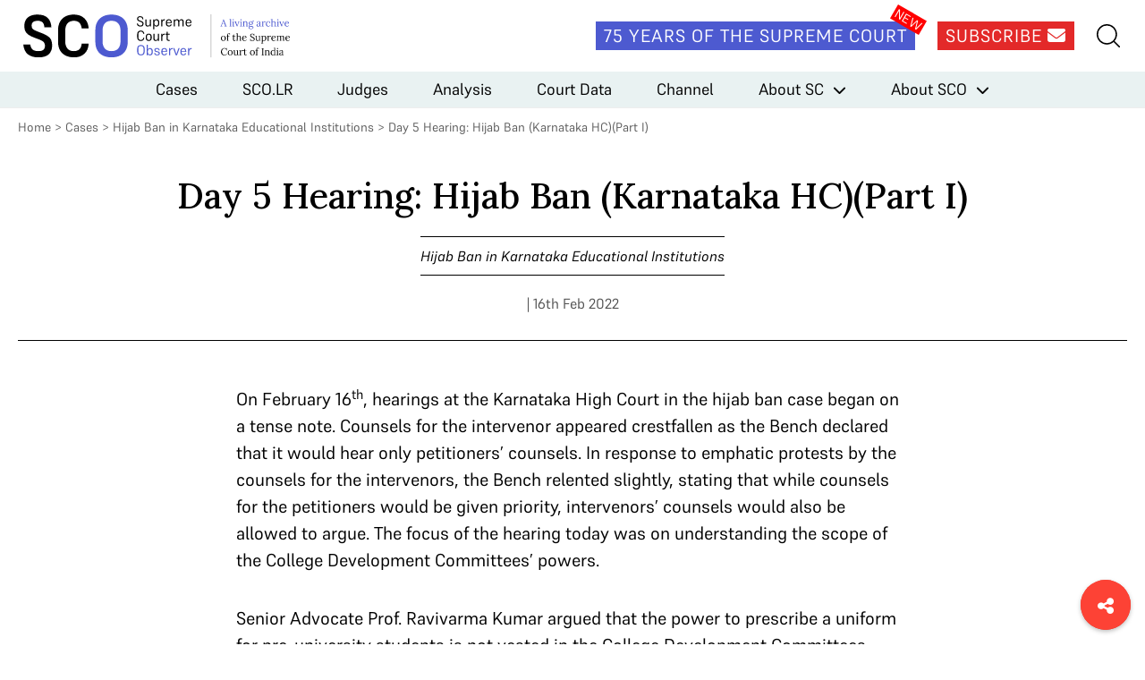

--- FILE ---
content_type: image/svg+xml
request_url: https://www.scobserver.in/wp-content/uploads/2021/10/logo-footer-mobile.svg
body_size: 2189
content:
<?xml version="1.0" encoding="utf-8"?>
<!-- Generator: Adobe Illustrator 25.2.1, SVG Export Plug-In . SVG Version: 6.00 Build 0)  -->
<svg version="1.1" id="Layer_1" xmlns="http://www.w3.org/2000/svg" xmlns:xlink="http://www.w3.org/1999/xlink" x="0px" y="0px"
	 viewBox="0 0 128 60" style="enable-background:new 0 0 128 60;" xml:space="preserve">
<style type="text/css">
	.st0{enable-background:new    ;}
	.st1{fill:#4D5AD0;}
	.st2{fill:none;stroke:#5F5F5F;stroke-width:0.3645986;stroke-miterlimit:10;}
	.st3{fill:none;stroke:#707070;stroke-width:1.0353415;}
	.st4{fill:none;stroke:#231F20;stroke-width:2;stroke-linecap:round;stroke-linejoin:round;}
	.st5{fill:#231F20;}
	.st6{fill:none;stroke:#231F20;stroke-width:1.5;stroke-linecap:round;stroke-linejoin:round;}
	.st7{fill:#DBF1F2;}
	.st8{fill:none;}
	.st9{fill:#FFFFFF;}
</style>
<g class="st0">
	<path d="M22.1455078,13.1696777c-1.6723633,0-3.0029297,0.230957-3.9926758,0.6933594
		c-0.9902344,0.4619141-1.6943359,1.0888672-2.1123047,1.8808594c-0.418457,0.7919922-0.6269531,1.7158203-0.6269531,2.7719727
		c0,1.1445312,0.1982422,2.0791016,0.5942383,2.8051758c0.3959961,0.7255859,1.0776367,1.3530273,2.0458984,1.8803711
		c0.9672852,0.5283203,2.265625,1.1220703,3.894043,1.7822266l4.8178711,1.8486328
		c3.0361328,1.1445312,5.4121094,2.3320312,7.1279297,3.5634766c1.7163086,1.2324219,2.9145508,2.6513672,3.597168,4.2568359
		c0.6816406,1.6074219,1.0229492,3.5537109,1.0229492,5.8408203c0,4.2246094-1.2436523,7.4912109-3.7290039,9.8017578
		c-2.4863281,2.3095703-6.4130859,3.4648438-11.7807617,3.4648438c-4.9287109,0-8.8442383-1.1220703-11.7480469-3.3662109
		c-2.9042969-2.2441406-4.6430664-5.8515625-5.2143555-10.8242188h7.8540039
		c0.4394531,2.5527344,1.3417969,4.4003906,2.7060547,5.5439453c1.3632812,1.1445312,3.4980469,1.7167969,6.4023438,1.7167969
		c2.6396484,0,4.53125-0.484375,5.6757812-1.4521484c1.1435547-0.9677734,1.7158203-2.4638672,1.7158203-4.4882812
		c0-1.2314453-0.2089844-2.2539062-0.6269531-3.0693359c-0.418457-0.8134766-1.1445312-1.5390625-2.1777344-2.1777344
		c-1.034668-0.6376953-2.4750977-1.3085938-4.3232422-2.0126953l-4.5537109-1.6503906
		c-2.7719727-1.0556641-5.0058594-2.1445312-6.6992188-3.2666016c-1.6943359-1.1220703-2.9155273-2.4755859-3.6630859-4.0595703
		c-0.7485352-1.5834961-1.1220703-3.5410156-1.1220703-5.8735352c0-2.4194336,0.5283203-4.5756836,1.5839844-6.4682617
		c1.0561523-1.8911133,2.6835938-3.3764648,4.8842773-4.4550781c2.199707-1.0776367,5.0161133-1.6166992,8.4477539-1.6166992
		c5.0595703,0,8.8657227,1.2539062,11.4179688,3.7617188c2.5517578,2.5083008,3.9160156,5.984375,4.0922852,10.4282227h-7.8540039
		c-0.1762695-2.4194336-0.8364258-4.234375-1.9799805-5.4453125C26.6772461,13.7751465,24.7856445,13.1696777,22.1455078,13.1696777
		z"/>
	<path d="M63.2529297,53.7600098c-3.652832,0-6.8422852-0.6601562-9.5698242-1.9804688
		c-2.7290039-1.3193359-4.8295898-3.2773438-6.3032227-5.8740234c-1.4746094-2.5957031-2.2109375-5.7851562-2.2109375-9.5693359
		V23.7297363c0-3.7836914,0.7363281-6.9731445,2.2109375-9.5698242c1.4736328-2.5957031,3.53125-4.5644531,6.1708984-5.9072266
		c2.6401367-1.3413086,5.6762695-2.0126953,9.1079102-2.0126953c3.5644531,0,6.5556641,0.6494141,8.9760742,1.9467773
		c2.4194336,1.2983398,4.300293,3.1020508,5.6430664,5.4121094c1.3417969,2.3100586,2.1225586,4.9829102,2.3432617,8.019043
		h-7.8540039c-0.3085938-2.7719727-1.1777344-4.8725586-2.6074219-6.3032227
		c-1.4301758-1.4291992-3.5307617-2.1450195-6.3027344-2.1450195c-3.1245117,0-5.5004883,0.9799805-7.1279297,2.9370117
		c-1.628418,1.9584961-2.4418945,4.5874023-2.4418945,7.8867188v12.1445312c0,3.2119141,0.8022461,5.7978516,2.4086914,7.7548828
		c1.605957,1.9580078,3.9702148,2.9375,7.0952148,2.9375c2.7719727,0,4.9057617-0.6816406,6.4018555-2.046875
		c1.4951172-1.3632812,2.3535156-3.4980469,2.5742188-6.4013672h7.8540039
		c-0.2207031,4.8837891-1.8154297,8.6689453-4.7851562,11.3515625
		C71.8657227,52.4182129,68.0048828,53.7600098,63.2529297,53.7600098z"/>
</g>
<g class="st0">
	<path class="st1" d="M105.3413086,53.7600098c-3.6958008,0-6.9082031-0.6601562-9.6357422-1.9804688
		c-2.7290039-1.3193359-4.8408203-3.2773438-6.3359375-5.8740234c-1.496582-2.5957031-2.2441406-5.7851562-2.2441406-9.5693359
		V23.7297363c0-3.7836914,0.7475586-6.9731445,2.2441406-9.5698242c1.4951172-2.5957031,3.6069336-4.5644531,6.3359375-5.9072266
		c2.7275391-1.3413086,5.9399414-2.0126953,9.6357422-2.0126953c3.6962891,0,6.9072266,0.6713867,9.6362305,2.0126953
		c2.7275391,1.3427734,4.8393555,3.300293,6.3359375,5.8740234c1.4951172,2.5742188,2.2441406,5.753418,2.2441406,9.5375977
		v12.671875c0,3.7841797-0.7490234,6.9736328-2.2441406,9.5693359c-1.496582,2.5966797-3.6083984,4.5546875-6.3359375,5.8740234
		C112.2485352,53.0998535,109.0375977,53.7600098,105.3413086,53.7600098z M105.3413086,13.1696777
		c-3.3886719,0-5.9179688,0.9799805-7.5898438,2.9370117c-1.6728516,1.9584961-2.5078125,4.5874023-2.5078125,7.8867188v12.1445312
		c0,3.2119141,0.8349609,5.7978516,2.5078125,7.7548828c1.671875,1.9580078,4.2011719,2.9375,7.5898438,2.9375
		c3.3876953,0,5.9174805-0.9794922,7.590332-2.9375c1.6713867-1.9570312,2.5078125-4.5644531,2.5078125-7.8212891V23.9279785
		c0-3.2558594-0.8364258-5.862793-2.5078125-7.8212891C111.2587891,14.1496582,108.7290039,13.1696777,105.3413086,13.1696777z"/>
</g>
</svg>
